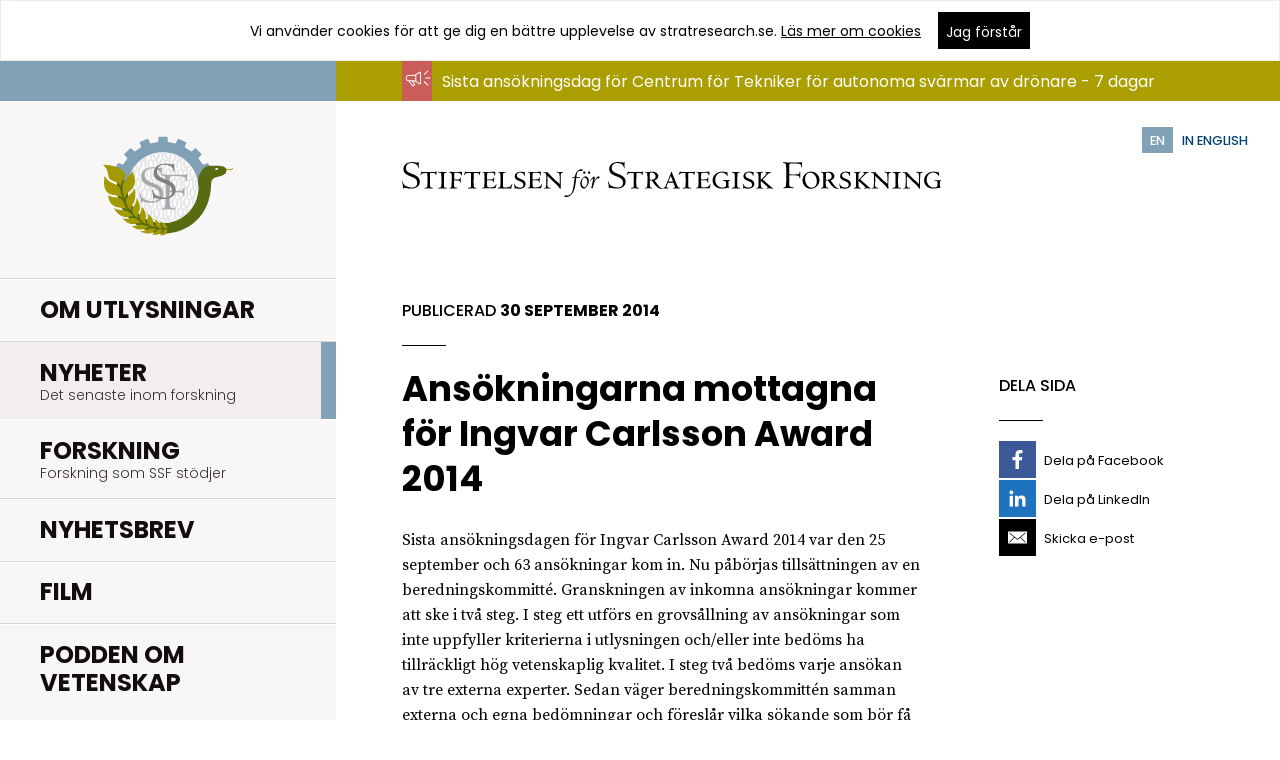

--- FILE ---
content_type: text/html; charset=UTF-8
request_url: https://strategiska.se/ansokningarna-mottagna-for-ingvar-carlsson-award-2014/
body_size: 12516
content:
<!doctype html>
<!--[if lt IE 8]>
<html class="no-js lt-ie10 lt-ie9 lt-ie8" lang="sv-SE"> <![endif]-->
<!--[if lt IE 9]>
<html class="no-js lt-ie10 lt-ie9" lang="sv-SE"> <![endif]-->
<!--[if IE 9]>
<html class="no-js lt-ie10" lang="sv-SE"> <![endif]-->
<!--[if gt IE 9]><!-->
<html class="no-js" lang="sv-SE">
	<!--<![endif]-->
	<head>
		<meta charset="utf-8">
		<title>
			Ansökningarna mottagna för Ingvar Carlsson Award 2014 - Stiftelsen för strategisk forskning		</title>
		<meta name="viewport" content="width=device-width, initial-scale=1">

		<link rel="profile" href="http://gmpg.org/xfn/11" />
		<link rel="pingback" href="https://strategiska.se/xmlrpc.php" />

		<link rel="stylesheet"
		      href="https://strategiska.se/app/themes/stratresearch/assets/css/style-force.min.css">

		<meta name='robots' content='index, follow, max-image-preview:large, max-snippet:-1, max-video-preview:-1' />

	<!-- This site is optimized with the Yoast SEO plugin v18.9 - https://yoast.com/wordpress/plugins/seo/ -->
	<link rel="canonical" href="https://strategiska.se/ansokningarna-mottagna-for-ingvar-carlsson-award-2014/" />
	<meta property="og:locale" content="sv_SE" />
	<meta property="og:type" content="article" />
	<meta property="og:title" content="Ansökningarna mottagna för Ingvar Carlsson Award 2014 - Stiftelsen för strategisk forskning" />
	<meta property="og:description" content="Sista ansökningsdagen för Ingvar Carlsson Award 2014 var den 25 september och 63 ansökningar kom in. Nu påbörjas tillsättningen av en beredningskommitté. SSF planerar att kunna ta styrelsebeslut angående bidrag under våren 2015." />
	<meta property="og:url" content="https://strategiska.se/ansokningarna-mottagna-for-ingvar-carlsson-award-2014/" />
	<meta property="og:site_name" content="Stiftelsen för strategisk forskning" />
	<meta property="article:publisher" content="https://www.facebook.com/profile.php?id=100064538625927" />
	<meta property="article:published_time" content="2014-09-30T13:52:00+00:00" />
	<meta property="article:modified_time" content="2015-11-06T09:17:37+00:00" />
	<meta name="twitter:card" content="summary" />
	<meta name="twitter:creator" content="@strategiskaSSF" />
	<meta name="twitter:site" content="@strategiskaSSF" />
	<meta name="twitter:label1" content="Skriven av" />
	<meta name="twitter:data1" content="Stefan Edberg" />
	<meta name="twitter:label2" content="Beräknad lästid" />
	<meta name="twitter:data2" content="1 minut" />
	<script type="application/ld+json" class="yoast-schema-graph">{"@context":"https://schema.org","@graph":[{"@type":"WebSite","@id":"https://strategiska.se/#website","url":"https://strategiska.se/","name":"Stiftelsen för strategisk forskning","description":"","potentialAction":[{"@type":"SearchAction","target":{"@type":"EntryPoint","urlTemplate":"https://strategiska.se/?s={search_term_string}"},"query-input":"required name=search_term_string"}],"inLanguage":"sv-SE"},{"@type":"WebPage","@id":"https://strategiska.se/ansokningarna-mottagna-for-ingvar-carlsson-award-2014/#webpage","url":"https://strategiska.se/ansokningarna-mottagna-for-ingvar-carlsson-award-2014/","name":"Ansökningarna mottagna för Ingvar Carlsson Award 2014 - Stiftelsen för strategisk forskning","isPartOf":{"@id":"https://strategiska.se/#website"},"datePublished":"2014-09-30T13:52:00+00:00","dateModified":"2015-11-06T09:17:37+00:00","author":{"@id":"https://strategiska.se/#/schema/person/c4ea5450dd16f07f17806f2cbf92fbf7"},"breadcrumb":{"@id":"https://strategiska.se/ansokningarna-mottagna-for-ingvar-carlsson-award-2014/#breadcrumb"},"inLanguage":"sv-SE","potentialAction":[{"@type":"ReadAction","target":["https://strategiska.se/ansokningarna-mottagna-for-ingvar-carlsson-award-2014/"]}]},{"@type":"BreadcrumbList","@id":"https://strategiska.se/ansokningarna-mottagna-for-ingvar-carlsson-award-2014/#breadcrumb","itemListElement":[{"@type":"ListItem","position":1,"name":"Hem","item":"https://strategiska.se/"},{"@type":"ListItem","position":2,"name":"Ansökningarna mottagna för Ingvar Carlsson Award 2014"}]},{"@type":"Person","@id":"https://strategiska.se/#/schema/person/c4ea5450dd16f07f17806f2cbf92fbf7","name":"Stefan Edberg","image":{"@type":"ImageObject","inLanguage":"sv-SE","@id":"https://strategiska.se/#/schema/person/image/","url":"https://secure.gravatar.com/avatar/d4e21c0190ddc7d7bdbef0df4f2b7d1f?s=96&d=mm&r=g","contentUrl":"https://secure.gravatar.com/avatar/d4e21c0190ddc7d7bdbef0df4f2b7d1f?s=96&d=mm&r=g","caption":"Stefan Edberg"},"url":"https://strategiska.se/author/osynlig/"}]}</script>
	<!-- / Yoast SEO plugin. -->


<link rel='dns-prefetch' href='//s.w.org' />
<link rel='stylesheet' id='wp-block-library-css'  href='https://strategiska.se/wp-includes/css/dist/block-library/style.min.css?ver=4a3c01d15f427e417d1b773ccee3b2a2' type='text/css' media='all' />
<style id='global-styles-inline-css' type='text/css'>
body{--wp--preset--color--black: #000000;--wp--preset--color--cyan-bluish-gray: #abb8c3;--wp--preset--color--white: #ffffff;--wp--preset--color--pale-pink: #f78da7;--wp--preset--color--vivid-red: #cf2e2e;--wp--preset--color--luminous-vivid-orange: #ff6900;--wp--preset--color--luminous-vivid-amber: #fcb900;--wp--preset--color--light-green-cyan: #7bdcb5;--wp--preset--color--vivid-green-cyan: #00d084;--wp--preset--color--pale-cyan-blue: #8ed1fc;--wp--preset--color--vivid-cyan-blue: #0693e3;--wp--preset--color--vivid-purple: #9b51e0;--wp--preset--gradient--vivid-cyan-blue-to-vivid-purple: linear-gradient(135deg,rgba(6,147,227,1) 0%,rgb(155,81,224) 100%);--wp--preset--gradient--light-green-cyan-to-vivid-green-cyan: linear-gradient(135deg,rgb(122,220,180) 0%,rgb(0,208,130) 100%);--wp--preset--gradient--luminous-vivid-amber-to-luminous-vivid-orange: linear-gradient(135deg,rgba(252,185,0,1) 0%,rgba(255,105,0,1) 100%);--wp--preset--gradient--luminous-vivid-orange-to-vivid-red: linear-gradient(135deg,rgba(255,105,0,1) 0%,rgb(207,46,46) 100%);--wp--preset--gradient--very-light-gray-to-cyan-bluish-gray: linear-gradient(135deg,rgb(238,238,238) 0%,rgb(169,184,195) 100%);--wp--preset--gradient--cool-to-warm-spectrum: linear-gradient(135deg,rgb(74,234,220) 0%,rgb(151,120,209) 20%,rgb(207,42,186) 40%,rgb(238,44,130) 60%,rgb(251,105,98) 80%,rgb(254,248,76) 100%);--wp--preset--gradient--blush-light-purple: linear-gradient(135deg,rgb(255,206,236) 0%,rgb(152,150,240) 100%);--wp--preset--gradient--blush-bordeaux: linear-gradient(135deg,rgb(254,205,165) 0%,rgb(254,45,45) 50%,rgb(107,0,62) 100%);--wp--preset--gradient--luminous-dusk: linear-gradient(135deg,rgb(255,203,112) 0%,rgb(199,81,192) 50%,rgb(65,88,208) 100%);--wp--preset--gradient--pale-ocean: linear-gradient(135deg,rgb(255,245,203) 0%,rgb(182,227,212) 50%,rgb(51,167,181) 100%);--wp--preset--gradient--electric-grass: linear-gradient(135deg,rgb(202,248,128) 0%,rgb(113,206,126) 100%);--wp--preset--gradient--midnight: linear-gradient(135deg,rgb(2,3,129) 0%,rgb(40,116,252) 100%);--wp--preset--duotone--dark-grayscale: url('#wp-duotone-dark-grayscale');--wp--preset--duotone--grayscale: url('#wp-duotone-grayscale');--wp--preset--duotone--purple-yellow: url('#wp-duotone-purple-yellow');--wp--preset--duotone--blue-red: url('#wp-duotone-blue-red');--wp--preset--duotone--midnight: url('#wp-duotone-midnight');--wp--preset--duotone--magenta-yellow: url('#wp-duotone-magenta-yellow');--wp--preset--duotone--purple-green: url('#wp-duotone-purple-green');--wp--preset--duotone--blue-orange: url('#wp-duotone-blue-orange');--wp--preset--font-size--small: 13px;--wp--preset--font-size--medium: 20px;--wp--preset--font-size--large: 36px;--wp--preset--font-size--x-large: 42px;}.has-black-color{color: var(--wp--preset--color--black) !important;}.has-cyan-bluish-gray-color{color: var(--wp--preset--color--cyan-bluish-gray) !important;}.has-white-color{color: var(--wp--preset--color--white) !important;}.has-pale-pink-color{color: var(--wp--preset--color--pale-pink) !important;}.has-vivid-red-color{color: var(--wp--preset--color--vivid-red) !important;}.has-luminous-vivid-orange-color{color: var(--wp--preset--color--luminous-vivid-orange) !important;}.has-luminous-vivid-amber-color{color: var(--wp--preset--color--luminous-vivid-amber) !important;}.has-light-green-cyan-color{color: var(--wp--preset--color--light-green-cyan) !important;}.has-vivid-green-cyan-color{color: var(--wp--preset--color--vivid-green-cyan) !important;}.has-pale-cyan-blue-color{color: var(--wp--preset--color--pale-cyan-blue) !important;}.has-vivid-cyan-blue-color{color: var(--wp--preset--color--vivid-cyan-blue) !important;}.has-vivid-purple-color{color: var(--wp--preset--color--vivid-purple) !important;}.has-black-background-color{background-color: var(--wp--preset--color--black) !important;}.has-cyan-bluish-gray-background-color{background-color: var(--wp--preset--color--cyan-bluish-gray) !important;}.has-white-background-color{background-color: var(--wp--preset--color--white) !important;}.has-pale-pink-background-color{background-color: var(--wp--preset--color--pale-pink) !important;}.has-vivid-red-background-color{background-color: var(--wp--preset--color--vivid-red) !important;}.has-luminous-vivid-orange-background-color{background-color: var(--wp--preset--color--luminous-vivid-orange) !important;}.has-luminous-vivid-amber-background-color{background-color: var(--wp--preset--color--luminous-vivid-amber) !important;}.has-light-green-cyan-background-color{background-color: var(--wp--preset--color--light-green-cyan) !important;}.has-vivid-green-cyan-background-color{background-color: var(--wp--preset--color--vivid-green-cyan) !important;}.has-pale-cyan-blue-background-color{background-color: var(--wp--preset--color--pale-cyan-blue) !important;}.has-vivid-cyan-blue-background-color{background-color: var(--wp--preset--color--vivid-cyan-blue) !important;}.has-vivid-purple-background-color{background-color: var(--wp--preset--color--vivid-purple) !important;}.has-black-border-color{border-color: var(--wp--preset--color--black) !important;}.has-cyan-bluish-gray-border-color{border-color: var(--wp--preset--color--cyan-bluish-gray) !important;}.has-white-border-color{border-color: var(--wp--preset--color--white) !important;}.has-pale-pink-border-color{border-color: var(--wp--preset--color--pale-pink) !important;}.has-vivid-red-border-color{border-color: var(--wp--preset--color--vivid-red) !important;}.has-luminous-vivid-orange-border-color{border-color: var(--wp--preset--color--luminous-vivid-orange) !important;}.has-luminous-vivid-amber-border-color{border-color: var(--wp--preset--color--luminous-vivid-amber) !important;}.has-light-green-cyan-border-color{border-color: var(--wp--preset--color--light-green-cyan) !important;}.has-vivid-green-cyan-border-color{border-color: var(--wp--preset--color--vivid-green-cyan) !important;}.has-pale-cyan-blue-border-color{border-color: var(--wp--preset--color--pale-cyan-blue) !important;}.has-vivid-cyan-blue-border-color{border-color: var(--wp--preset--color--vivid-cyan-blue) !important;}.has-vivid-purple-border-color{border-color: var(--wp--preset--color--vivid-purple) !important;}.has-vivid-cyan-blue-to-vivid-purple-gradient-background{background: var(--wp--preset--gradient--vivid-cyan-blue-to-vivid-purple) !important;}.has-light-green-cyan-to-vivid-green-cyan-gradient-background{background: var(--wp--preset--gradient--light-green-cyan-to-vivid-green-cyan) !important;}.has-luminous-vivid-amber-to-luminous-vivid-orange-gradient-background{background: var(--wp--preset--gradient--luminous-vivid-amber-to-luminous-vivid-orange) !important;}.has-luminous-vivid-orange-to-vivid-red-gradient-background{background: var(--wp--preset--gradient--luminous-vivid-orange-to-vivid-red) !important;}.has-very-light-gray-to-cyan-bluish-gray-gradient-background{background: var(--wp--preset--gradient--very-light-gray-to-cyan-bluish-gray) !important;}.has-cool-to-warm-spectrum-gradient-background{background: var(--wp--preset--gradient--cool-to-warm-spectrum) !important;}.has-blush-light-purple-gradient-background{background: var(--wp--preset--gradient--blush-light-purple) !important;}.has-blush-bordeaux-gradient-background{background: var(--wp--preset--gradient--blush-bordeaux) !important;}.has-luminous-dusk-gradient-background{background: var(--wp--preset--gradient--luminous-dusk) !important;}.has-pale-ocean-gradient-background{background: var(--wp--preset--gradient--pale-ocean) !important;}.has-electric-grass-gradient-background{background: var(--wp--preset--gradient--electric-grass) !important;}.has-midnight-gradient-background{background: var(--wp--preset--gradient--midnight) !important;}.has-small-font-size{font-size: var(--wp--preset--font-size--small) !important;}.has-medium-font-size{font-size: var(--wp--preset--font-size--medium) !important;}.has-large-font-size{font-size: var(--wp--preset--font-size--large) !important;}.has-x-large-font-size{font-size: var(--wp--preset--font-size--x-large) !important;}
</style>
<link rel="https://api.w.org/" href="https://strategiska.se/wp-json/" /><link rel="alternate" type="application/json" href="https://strategiska.se/wp-json/wp/v2/posts/3412" /><link rel="wlwmanifest" type="application/wlwmanifest+xml" href="https://strategiska.se/wp-includes/wlwmanifest.xml" /> 

<link rel="alternate" type="application/json+oembed" href="https://strategiska.se/wp-json/oembed/1.0/embed?url=https%3A%2F%2Fstrategiska.se%2Fansokningarna-mottagna-for-ingvar-carlsson-award-2014%2F" />
<link rel="alternate" type="text/xml+oembed" href="https://strategiska.se/wp-json/oembed/1.0/embed?url=https%3A%2F%2Fstrategiska.se%2Fansokningarna-mottagna-for-ingvar-carlsson-award-2014%2F&#038;format=xml" />
		<link rel="apple-touch-icon" sizes="57x57" href="https://strategiska.se/apple-touch-icon-57x57.png">
		<link rel="apple-touch-icon" sizes="60x60" href="https://strategiska.se/apple-touch-icon-60x60.png">
		<link rel="apple-touch-icon" sizes="72x72" href="https://strategiska.se/apple-touch-icon-72x72.png">
		<link rel="apple-touch-icon" sizes="76x76" href="https://strategiska.se/apple-touch-icon-76x76.png">
		<link rel="apple-touch-icon" sizes="114x114"
		      href="https://strategiska.se/apple-touch-icon-114x114.png">
		<link rel="apple-touch-icon" sizes="120x120"
		      href="https://strategiska.se/apple-touch-icon-120x120.png">
		<link rel="apple-touch-icon" sizes="144x144"
		      href="https://strategiska.se/apple-touch-icon-144x144.png">
		<link rel="apple-touch-icon" sizes="152x152"
		      href="https://strategiska.se/apple-touch-icon-152x152.png">
		<link rel="apple-touch-icon" sizes="180x180"
		      href="https://strategiska.se/apple-touch-icon-180x180.png">
		<link rel="icon" type="image/png" href="https://strategiska.se/favicon-32x32.png" sizes="32x32">
		<link rel="icon" type="image/png" href="https://strategiska.se/android-chrome-192x192.png"
		      sizes="192x192">
		<link rel="icon" type="image/png" href="https://strategiska.se/favicon-96x96.png" sizes="96x96">
		<link rel="icon" type="image/png" href="https://strategiska.se/favicon-16x16.png" sizes="16x16">
		<meta name="msapplication-TileColor" content="#f8f6f6">
		<meta name="msapplication-TileImage" content="/mstile-144x144.png">
		<meta name="theme-color" content="#ffffff">
			</head>
	
	<body class="post-template-default single single-post postid-3412 single-format-standard countdown-adjustment">
		<a href="#skip-to-content" class="screen-reader-text">Hoppa till innehåll</a>

		<!--[if lte IE 9]>
		<div class="outdated-browser">
			<p>
				<img src="https://strategiska.se/app/themes/stratresearch/assets/images/sad.png" alt="Inget browserstöd">
				Din webbläsare är
				<em>väldigt</em> gammal. Den är så pass gammal att den här webbplatsen inte kommer att fungera
				riktigt som den ska. På
				<a href="http://browsehappy.com/">browsehappy.com</a> kan du få hjälp med att uppgradera
				din webbläsare och förbättra upplevelsen.
			</p>
		</div>
		<![endif]-->

		<svg xmlns="http://www.w3.org/2000/svg" xmlns:xlink="http://www.w3.org/1999/xlink" style="display: none;"><defs><path id="a" d="M22.4 17.043c0 3.53-2.865 6.391-6.4 6.391s-6.4-2.861-6.4-6.391 2.865-6.391 6.4-6.391 6.4 2.861 6.4 6.391zm9.6-1.065C32 30.465 16 49 16 49S0 30.785 0 15.978C0 7.137 7.147 0 16 0s16 7.137 16 15.978z"/></defs><symbol id="icon-arrow-left" viewBox="0 0 96 96"><style>.st0{fill:#010101}</style><path class="st0" d="M62 1.5L25.6 45.3c-.7.8-1 1.8-1 2.7 0 1 .3 1.9 1 2.7L62 94.5c1.5 1.8 4.2 2.1 6 .5 1.8-1.5 2.1-4.2.5-6L34.4 48 68.6 7c1.5-1.8 1.3-4.5-.5-6s-4.5-1.3-6.1.5z"/></symbol><symbol id="icon-arrow-right" viewBox="0 0 96 96"><path d="M26.1 1c-1.8 1.5-2.1 4.2-.5 6l34.2 41-34.2 41c-1.5 1.8-1.3 4.5.5 6s4.5 1.3 6-.5l36.5-43.7c.7-.8 1-1.8 1-2.7 0-1-.3-1.9-1-2.7L32.2 1.5C30.6-.3 28-.5 26.1 1z"/></symbol><symbol id="icon-arrow-sort" viewBox="0 0 96 96"><path d="M48 85.4L0 10.6h96z"/></symbol><symbol id="icon-clock" viewBox="0 0 96 96"><path d="M48 96C21.5 96 0 74.5 0 48S21.5 0 48 0s48 21.5 48 48-21.5 48-48 48zm0-86.4C26.8 9.6 9.6 26.8 9.6 48S26.8 86.4 48 86.4 86.4 69.2 86.4 48 69.2 9.6 48 9.6z"/><path d="M59 65.8L43.2 50V24h9.6v22l13 13z"/></symbol><symbol id="icon-close" viewBox="0 0 96 96"><path d="M96 91.8L52.2 48 95.9 4.2 91.8 0 48 43.8 4.2 0 .1 4.2 43.8 48 0 91.8 4.2 96 48 52.1 91.8 96z"/></symbol><symbol id="icon-facebook" viewBox="0 0 96 96"><path d="M23.062 35.148h14.77V21.46s-.623-8.946 6.169-15.735C50.788-1.064 59.927-.418 72.938.712v15.279h-9.62s-4.04-.084-5.94 2.098c-1.896 2.185-1.693 5.297-1.693 6.065v10.994H72.37l-2.139 17.018H55.598V96H37.893V52.082H23.062V35.148z"/></symbol><symbol id="icon-file-pdf" viewBox="0 0 96 96"><style>.st0{fill:#020202}</style><path class="st0" d="M85.289 24.325L62.065 1.802C60.863.701 59.162 0 57.46 0H15.216a6.494 6.494 0 0 0-6.507 6.507v82.986A6.494 6.494 0 0 0 15.216 96h65.568a6.494 6.494 0 0 0 6.507-6.507V29.03c0-1.802-.701-3.503-2.002-4.705zM62.365 8.209l16.317 15.816H62.365V8.209zm20.521 81.384a2.222 2.222 0 0 1-2.202 2.202H15.216a2.222 2.222 0 0 1-2.202-2.202V6.507a2.222 2.222 0 0 1 2.202-2.202H57.46c.2 0 .3.1.501.1v19.62c0 2.402 2.002 4.405 4.405 4.405h20.421c.1.2.1.4.1.601v60.562zM32.234 45.547h-7.408v15.616h3.604v-4.405h3.904c4.004 0 6.006-2.503 6.006-5.606-.1-3.002-2.102-5.605-6.106-5.605zm0 8.009H28.43v-4.705h3.904c1.702 0 2.503 1.101 2.503 2.403-.101 1.201-.902 2.302-2.603 2.302zm15.816-8.009h-6.407v15.616h6.407c5.506 0 7.808-3.804 7.808-7.908 0-4.104-2.402-7.708-7.808-7.708zm0 12.413h-3.003v-9.31h3.003c3.303 0 4.305 2.302 4.305 4.505 0 2.303-.901 4.805-4.305 4.805zm11.512 3.204h3.504v-5.606h7.408v-3.103h-7.408v-3.704h7.908v-3.203H59.562v15.616z"/></symbol><symbol id="icon-file" viewBox="40 -40 96 96"><style>.st0{fill:#010101}</style><path class="st0" d="M125.8-15.7l-23.2-22.5c-1.2-1.1-2.9-1.8-4.6-1.8H55.8c-3.6 0-6.5 2.9-6.5 6.5v82.9c0 3.6 2.9 6.5 6.5 6.5h65.5c3.6 0 6.5-2.9 6.5-6.5V-11c0-1.8-.7-3.5-2-4.7zm-22.9-16.1L119.2-16h-16.3v-15.8zm20.5 81.3c0 1.2-1 2.2-2.2 2.2H55.8c-1.2 0-2.2-1-2.2-2.2v-83c0-1.2 1-2.2 2.2-2.2H98c.2 0 .3.1.5.1V-16c0 2.4 2 4.4 4.4 4.4h20.4c.1.2.1.4.1.6v60.5z"/></symbol><symbol id="icon-location" viewBox="0 0 96 96"><path d="M48 0C29.3 0 14.4 14.9 14.4 33.6 14.4 62.4 48 96 48 96s33.6-34.1 33.6-62.4C81.6 14.9 66.7 0 48 0zm0 45.6c-6.7 0-12-5.3-12-12s5.3-12 12-12 12 5.3 12 12-5.3 12-12 12z"/></symbol><symbol id="icon-mail" viewBox="0 0 96 96"><path d="M87.6 73.831L62.293 48.523 48.249 60.305 33.01 48.031 8.151 72.885l-2.563-2.563 24.58-24.573L5.73 26.074l2.278-2.817 40.195 32.36 38.552-32.339 2.334 2.771-24.015 20.136 25.084 25.082-2.558 2.564zM0 17.659v60.682h96V17.659H0z"/></symbol><symbol id="icon-megaphone" viewBox="0 0 96 96"><path d="M56.731 22.04c-1.778-.666-3.784-.335-5.225 1.112l-.337.446c-.337.337-.776.776-1.449 1.332a49.853 49.853 0 0 1-5.672 4.005c-3.784 2.334-9.675 5.115-16.685 5.672H11.899C5.342 34.503.11 39.838 0 46.402c0 6.564 5.342 11.899 11.899 11.899l13.905 19.466c.446.667 1.224 1.112 2.005 1.224h.446c.666 0 1.332-.221 1.888-.667l6.339-4.894c1.332-1.003 1.557-2.892.556-4.23l-7.677-10.787c6.118.891 11.233 3.337 14.57 5.451a49.487 49.487 0 0 1 5.672 4.005c.667.556 1.112 1.001 1.449 1.222l.446.335c.891.893 2.114 1.449 3.337 1.449.666 0 1.222-.11 1.778-.337 1.778-.776 2.891-2.444 2.891-4.338V26.49c.117-1.889-.995-3.667-2.773-4.45zm-23.25 48.834l-5.006 3.893-11.79-16.466h7.787l9.009 12.573zm4.23-14.345c-3.008-1.008-6.564-1.894-10.348-2.231H11.899c-4.338 0-8.006-3.557-8.006-8.006 0-4.34 3.557-8.008 8.006-8.008h15.354c3.784-.22 7.34-1.112 10.458-2.225v20.47zm18.017 9.786c0 .335-.22.666-.556.776-.335.11-.666 0-.891-.11 0-.11-.111-.11-.111-.11-.11-.11-.219-.221-.445-.446-.337-.337-.893-.776-1.669-1.449-1.333-1.112-3.448-2.67-6.118-4.338-1.224-.777-2.671-1.559-4.34-2.336V34.503c1.669-.777 3.116-1.559 4.34-2.336 2.67-1.669 4.785-3.226 6.118-4.338.666-.556 1.222-1.112 1.669-1.449l.556-.556c.219-.219.556-.337.891-.219a.83.83 0 0 1 .556.776v39.934zm38.267-21.918H77.309a2 2 0 0 0-2.005 2.005 2 2 0 0 0 2.005 2.005h16.685a2 2 0 0 0 2.005-2.005c.001-1.222-.892-2.005-2.004-2.005zM72.413 34.166c.446 0 1.003-.22 1.333-.556l13.237-13.239a1.95 1.95 0 0 0 0-2.781 1.952 1.952 0 0 0-2.781 0l-13.12 13.239a1.95 1.95 0 0 0 0 2.781c.329.337.885.556 1.331.556zm1.34 24.919a1.95 1.95 0 0 0-2.781 0 1.95 1.95 0 0 0 0 2.781l13.237 13.239c.337.335.893.556 1.333.556.446 0 1.003-.221 1.332-.556a1.95 1.95 0 0 0 0-2.781L73.753 59.085z"/></symbol><symbol id="icon-menu" viewBox="0 0 96 96"><path d="M0 18.4v5.9h96v-5.9H0zm0 32.5h96V45H0v5.9zm0 26.7h96v-5.9H0v5.9z"/></symbol><symbol id="icon-pin" viewBox="0 0 32 49"><use xlink:href="#a" overflow="visible" fill-rule="evenodd" clip-rule="evenodd"/></symbol><symbol id="icon-search" viewBox="0 0 96 96"><style>.st0{fill:#595959}</style><path class="st0" d="M94.8 88.8L71.1 65.1c12.7-15.7 11.7-38.8-2.8-53.4C60.7 4.2 50.7 0 40 0S19.3 4.2 11.7 11.7c-15.6 15.6-15.6 41 0 56.5 7.5 7.6 17.6 11.7 28.3 11.7 9.2 0 18-3.1 25.1-8.9l23.7 23.7c.8.8 1.9 1.2 3 1.2s2.2-.4 3-1.2c1.6-1.6 1.6-4.3 0-5.9zM17.7 62.3C5.4 50 5.4 30 17.7 17.7c6-6 13.9-9.2 22.3-9.2s16.3 3.3 22.3 9.2C74.5 30 74.5 50 62.3 62.3c-6 6-13.9 9.2-22.3 9.2s-16.4-3.3-22.3-9.2z"/></symbol><symbol id="icon-twitter" viewBox="0 0 36 29"><path d="M 4.0175781 4 L 13.091797 17.609375 L 4.3359375 28 L 6.9511719 28 L 14.246094 19.34375 L 20.017578 28 L 20.552734 28 L 28.015625 28 L 18.712891 14.042969 L 27.175781 4 L 24.560547 4 L 17.558594 12.310547 L 12.017578 4 L 4.0175781 4 z M 7.7558594 6 L 10.947266 6 L 24.279297 26 L 21.087891 26 L 7.7558594 6 z"/></symbol></svg>
		
			<div class="cookie-warning accepted js-cookie-warning">
		<div class="wrap icon">
			<div class="wrap--inner wrap--mob">
        <span class="cookie-text">
          Vi använder cookies för att ge dig en bättre upplevelse av stratresearch.se. <a
		        href="https://strategiska.se/om-webbplatsen/">Läs mer om cookies</a>
        </span>
				<button class="btn js-accept-cookies">
					<span>Jag förstår</span>
				</button>
			</div>
		</div>
	</div>
	
		<div class="page-outer">
			<header role="banner">
				<div class="inner-wrap">
					<a href="#" class="js-open-menu js-toggle-menu" aria-expanded="false">
						<span class="icon"><i>  <svg viewBox="0 0 96 96">
    <use xlink:href="#icon-menu"></use>
  </svg>
  </i></span>
						<span class="screen-reader-text">Öppna meny</span>
					</a>

					<a href="https://strategiska.se" class="logotype">
						<img
							src="https://strategiska.se/app/themes/stratresearch/assets/images/logotype-text-sv_SE.svg"
							width="200" height="20"
							alt="Stiftelsen för Strategisk Forskning - gå till startsida">
					</a>
				</div>
				<a href="https://strategiska.se/en/"
				   class="language-select countdown-adjustment">
					<span class="language-select--lang">EN</span>
					<span class="language-select--text">In english</span>
				</a>
			</header>

			<main role="main" class="countdown-adjustment">

				<nav class="main-nav" role="navigation" aria-label="Primär">
  <a href="https://strategiska.se" class="js-close-menu js-toggle-menu icon icon-only"><i>  <svg viewBox="0 0 96 96">
    <use xlink:href="#icon-close"></use>
  </svg>
  </i><span class="screen-reader-text">Stäng navigering</span></a>

  <a href="https://strategiska.se" class="logotype"><img src="https://strategiska.se/app/themes/stratresearch/assets/images/logotype.svg" width="130" height="130" alt="Stiftelsen för Strategisk Forskning - gå till startsida"></a>
  <a href="https://strategiska.se" class="logotype-mobile"><img src="https://strategiska.se/app/themes/stratresearch/assets/images/logotype-mobile-sv_SE.svg" width="256" height="63" alt="Stiftelsen för Strategisk Forskning - gå till startsida"></a>
  
  <ul id="menu-huvudmeny" class="main-menu"><li class="tekla tekla-planned-parent menu-item menu-item-type-post_type menu-item-object-page menu-item-has-children"><a href="https://strategiska.se/utlysningar/" aria-expanded="false"><span class="link-wrap">Om Utlysningar</span></a>
<ul class="sub-menu level-1">
	<li class="menu-item menu-item-type-custom menu-item-object-custom"><a href="https://strategiska.se/apply"><span class="link-wrap">Ansökningsportalen</span></a></li>
	<li class="tekla tekla-planned menu-item menu-item-type-custom menu-item-object-custom"><a href="https://strategiska.se/utlysningar/utlysningar-under-beredning/"><span class="link-wrap">Utlysningar under beredning</span></a></li>
	<li class="menu-item menu-item-type-post_type menu-item-object-page"><a href="https://strategiska.se/utlysningar/vilkor-regler-och-policy/"><span class="link-wrap">Villkor, regler &amp; policy</span></a></li>
	<li class="menu-item menu-item-type-post_type menu-item-object-page"><a href="https://strategiska.se/utlysningar/javsregler/"><span class="link-wrap">Jävsregler</span></a></li>
	<li class="menu-item menu-item-type-post_type menu-item-object-page"><a href="https://strategiska.se/utlysningar/bidragsformer/"><span class="link-wrap">Bidragsformer</span></a></li>
	<li class="menu-item menu-item-type-post_type menu-item-object-page"><a href="https://strategiska.se/utlysningar/process-fran-ansokan-till-bidrag/"><span class="link-wrap">Process från utlysning till projekt</span></a></li>
</ul>
</li>
<li class="menu-item menu-item-type-post_type menu-item-object-page current-menu-ancestor current-menu-item"><a href="https://strategiska.se/nyheter/"><span class="link-wrap">Nyheter<span class="screen-reader-text">.</span><span class="description"><span>Det senaste inom forskning</span></span></span></a></li>
<li class="tekla tekla-parent menu-item menu-item-type-post_type menu-item-object-page menu-item-has-children"><a href="https://strategiska.se/forskning/" aria-expanded="false"><span class="link-wrap">Forskning<span class="screen-reader-text">.</span><span class="description"><span>Forskning som SSF stödjer</span></span></span></a>
<ul class="sub-menu level-1">
	<li class="tekla tekla-pagaende-forskning menu-item menu-item-type-custom menu-item-object-custom"><a href="https://strategiska.se/forskning/pagaende-forskning/"><span class="link-wrap">Pågående forskning</span></a></li>
	<li class="tekla tekla-genomford-forskning menu-item menu-item-type-custom menu-item-object-custom"><a href="https://strategiska.se/forskning/genomford-forskning/"><span class="link-wrap">Genomförd forskning</span></a></li>
</ul>
</li>
<li class="menu-item menu-item-type-post_type menu-item-object-page menu-item-has-children"><a href="https://strategiska.se/press/nyhetsbrev/" aria-expanded="false"><span class="link-wrap">Nyhetsbrev</span></a>
<ul class="sub-menu level-1">
	<li class="menu-item menu-item-type-post_type menu-item-object-page"><a href="https://strategiska.se/ledare/"><span class="link-wrap">Ledare</span></a></li>
</ul>
</li>
<li class="menu-item menu-item-type-post_type menu-item-object-page"><a href="https://strategiska.se/film/"><span class="link-wrap">Film</span></a></li>
<li class="menu-item menu-item-type-post_type menu-item-object-page"><a href="https://strategiska.se/podden-om-vetenskap/"><span class="link-wrap">Podden Om Vetenskap</span></a></li>
</ul>
  <ul id="menu-sekundar-meny" class="secondary-menu"><li class="menu-item menu-item-type-custom menu-item-object-custom"><a target="_blank" href="https://strategiska.se/apply">Ansökningsportalen</a></li>
<li class="menu-item menu-item-type-post_type menu-item-object-page menu-item-has-children"><a href="https://strategiska.se/om-ssf/" aria-expanded="false">Om SSF</a>
<ul class="sub-menu level-1">
	<li class="menu-item menu-item-type-post_type menu-item-object-page"><a href="https://strategiska.se/om-ssf/ssfs-bakgrund/">Bakgrund</a></li>
	<li class="menu-item menu-item-type-post_type menu-item-object-page"><a href="https://strategiska.se/om-ssf/kapitalforvaltning/">Kapitalförvaltning</a></li>
	<li class="menu-item menu-item-type-post_type menu-item-object-page"><a href="https://strategiska.se/om-ssf/2112-2/">Kommunikation</a></li>
	<li class="menu-item menu-item-type-post_type menu-item-object-page"><a href="https://strategiska.se/om-ssf/offentlighet-och-sekretess/">Offentlighet och sekretess</a></li>
	<li class="menu-item menu-item-type-post_type menu-item-object-page"><a href="https://strategiska.se/om-webbplatsen/">Om GDPR och kakor</a></li>
	<li class="menu-item menu-item-type-post_type menu-item-object-page"><a href="https://strategiska.se/om-ssf/remissvar/">Remissvar</a></li>
	<li class="menu-item menu-item-type-post_type menu-item-object-page menu-item-has-children"><a href="https://strategiska.se/om-ssf/styrelsen/" aria-expanded="false">SSF:s styrelse</a>
	<ul class="sub-menu level-2">
		<li class="menu-item menu-item-type-post_type menu-item-object-page"><a href="https://strategiska.se/om-ssf/styrelsen/styrelseprotokoll/">Styrelseprotokoll</a></li>
		<li class="menu-item menu-item-type-post_type menu-item-object-page"><a href="https://strategiska.se/om-ssf/styrelsen/tidigare-styrelser/">Tidigare ledamöter av styrelsen</a></li>
	</ul>
</li>
	<li class="menu-item menu-item-type-post_type menu-item-object-page"><a href="https://strategiska.se/om-ssf/2118-2/">Stadgar</a></li>
	<li class="menu-item menu-item-type-post_type menu-item-object-page"><a href="https://strategiska.se/om-ssf/strategi-2021-2026/">Strategi 2021-2026</a></li>
	<li class="menu-item menu-item-type-post_type menu-item-object-page"><a href="https://strategiska.se/om-ssf/strategi-2017-2021/">Strategi 2017-2021</a></li>
	<li class="menu-item menu-item-type-post_type menu-item-object-page"><a href="https://strategiska.se/om-ssf/strategi-2012-2017/">Strategi 2012-2017</a></li>
	<li class="menu-item menu-item-type-post_type menu-item-object-page"><a href="https://strategiska.se/om-ssf/strategi-2007-2012/">Strategi 2007- 2012</a></li>
</ul>
</li>
<li class="menu-item menu-item-type-post_type menu-item-object-page"><a href="https://strategiska.se/om-ssf/rapporter/">Rapporter</a></li>
<li class="menu-item menu-item-type-post_type menu-item-object-page menu-item-has-children"><a href="https://strategiska.se/kontakt/" aria-expanded="false">Kansli</a>
<ul class="sub-menu level-1">
	<li class="menu-item menu-item-type-post_type menu-item-object-page"><a href="https://strategiska.se/kontakt/hitta-hit/">Hitta hit</a></li>
</ul>
</li>
<li class="menu-item menu-item-type-post_type menu-item-object-page menu-item-has-children"><a href="https://strategiska.se/press/" aria-expanded="false">Press</a>
<ul class="sub-menu level-1">
	<li class="menu-item menu-item-type-post_type menu-item-object-page"><a href="https://strategiska.se/press/pressmeddelanden/">Pressmeddelanden</a></li>
	<li class="menu-item menu-item-type-post_type menu-item-object-page"><a href="https://strategiska.se/press/pressmaterial/">Pressmaterial</a></li>
	<li class="menu-item menu-item-type-post_type menu-item-object-page"><a href="https://strategiska.se/press/logotyp/">Logotyper</a></li>
	<li class="menu-item menu-item-type-post_type menu-item-object-page"><a href="https://strategiska.se/press/ssf-i-medierna/">SSF i medierna</a></li>
</ul>
</li>
</ul>
  <form role="search" method="get" class="search-form" action="https://strategiska.se/">
  <div class="inner-wrap">
    <label>
      <span class="screen-reader-text">Sök efter:</span>
      <input type="search" class="search-field" value="" name="s" title="Sök efter:" />
    </label>
    
    <input type="submit" class="search-submit" value="Sök" />
  </div>
</form>  
  	<div class="contact">
		<p><strong>Stiftelsen för Strategisk Forskning</strong></p>

		<ul>
			<li>Box 70483, 107 26 Stockholm</li>
			<li>Kungsbron 1 G7, Stockholm</li>
			<li>+46 (0)8 - 505 816 00</li>
			<li>
				<a href="mailto:info@strategiska.se">info@strategiska.se</a>
			</li>
		</ul>
	</div>
	
  	<ul class="social-nav">
					<li style="background-color: #3b589c;">
				<a href="https://www.facebook.com/Stiftelsen-f%C3%B6r-Strategisk-Forskning-104077276340056" target="_blank">
					<img src="https://strategiska.se/app/uploads/facebook-circle.svg" width="46" height="46" alt="Facebook"
					     title="Facebook">
				</a>
			</li>
					<li style="background-color: #f20000;">
				<a href="https://www.youtube.com/user/ssfstiftelsen/videos" target="_blank">
					<img src="https://strategiska.se/app/uploads/youtube-circle.svg" width="46" height="46" alt="YouTube"
					     title="YouTube">
				</a>
			</li>
					<li style="background-color: #1e73be;">
				<a href="https://www.linkedin.com/company/stiftelsen-f%C3%B6r-strategisk-forskning-ssf" target="_blank">
					<img src="https://strategiska.se/app/uploads/icon-linkedin-1.svg" width="46" height="46" alt="LinkedIn"
					     title="LinkedIn">
				</a>
			</li>
					<li style="background-color: #32a0d1;">
				<a href="https://bsky.app/profile/strategiska.bsky.social" target="_blank">
					<img src="https://strategiska.se/app/uploads/bsky-circle.svg" width="46" height="46" alt="Bluesky"
					     title="Bluesky">
				</a>
			</li>
					<li style="background-color: #962fbf;">
				<a href="https://www.instagram.com/strategiskforskning/" target="_blank">
					<img src="https://strategiska.se/app/uploads/instagram-circle.svg" width="46" height="46" alt="Instagram"
					     title="Instagram">
				</a>
			</li>
			</ul>
	</nav>
				<div class="main-content" aria-label="Huvudsakligt innehåll" id="skip-to-content">
											<div class="upper_panel">
							<div class="upper_panel--inner">
								<div class="split-list--box icon">
									<i>  <svg viewBox="0 0 96 96">
    <use xlink:href="#icon-megaphone"></use>
  </svg>
  </i>
								</div>
								<ul id="upper_panel--inner--countdown">
									<li><a href='https://strategiska.se/kalendarium/sista-ansokningsdag-for-centrum-for-tekniker-for-autonoma-svarmar-av-dronare/' class='countdown_content'>Sista ansökningsdag för Centrum för Tekniker för autonoma svärmar av drönare  -  7 dagar </a></li><li><a href='https://strategiska.se/kalendarium/sista-ansokningsdag-for-bidrag-for-svensk-taiwanesisk-forskning/' class='countdown_content'>Sista ansökningsdag för bidrag för svensk-taiwanesisk forskning  -  21 dagar </a></li><li><a href='https://strategiska.se/kalendarium/senaste-ansokningsdag-for-ssf-sabbatical/' class='countdown_content'>Sista ansökningsdag för SSF Sabbatical!  -  1 månad 13 dagar </a></li><li><a href='https://strategiska.se/kalendarium/sista-ansokningsdag-for-bidrag-till-eu-ansokan-for-2026-och-2027/' class='countdown_content'>Sista ansökningsdag för bidrag till EU-ansökan för 2026 och 2027!  -  1 månad 10 dagar </a></li>								</ul>
							</div>
						</div>
										<div class="wrap">
						<a class="text-logo" href="https://strategiska.se">
							<img
								src="https://strategiska.se/app/themes/stratresearch/assets/images/logotype-text-sv_SE.svg"
								width="10" height="10" alt="Stiftelsen för Strategisk Forskning">
						</a>
					</div>
	
	<div class="wrap">
		<article class="p-top">
							<div class="wrap--mobile">
					<div class="meta">
					<span>
						Publicerad						<time datetime="2014-09-30"
						      title="30 september 2014">30 september 2014</time>
					</span>
					</div>
				</div>
			
			<div class="wrap--horizontal">
				<div class="article--inner">
					
					
					<div class="wrap--mobile">
						<h1>Ansökningarna mottagna för Ingvar Carlsson Award 2014</h1>
						<div class="article--content">
							
<p>Sista ansökningsdagen för Ingvar Carlsson Award 2014 var den 25 september och 63 ansökningar kom in. Nu påbörjas tillsättningen av en beredningskommitté. Granskningen av inkomna ansökningar kommer att ske i två steg. I steg ett utförs en grovsållning av ansökningar som inte uppfyller kriterierna i utlysningen och/eller inte bedöms ha tillräckligt hög vetenskaplig kvalitet. I steg två bedöms varje ansökan av tre externa experter. Sedan väger beredningskommittén samman externa och egna bedömningar och föreslår vilka sökande som bör få bidrag. SSF planerar att kunna ta styrelsebeslut angående bidrag under våren 2015.</p>
<p>Lite statistik:</p>
<p>Fördelningen av ansökningar på &#8221;område&#8221; (“primary area”) ser ut enligt följande: </p>
<ul>
<li>Datavetenskap och tillämpad matematik: 5</li>
<li>Information-, kommunikations- och systemteknik: 5</li>
<li>Bioteknik: 3</li>
<li>Livsvetenskaperna: 40</li>
<li>Materialvetenskap: 10</li>
</ul>
<p></p>

													</div>
													<div class="article--author">
								
						<h4 class="rem lined">
				<span>Artikelförfattare</span>
			</h4>
		
		
			<address class="author">
				<strong></strong><br>
				<a href="mailto:"></a>
			</address>

			
								</div>
											</div>

					
									</div>

				<aside class="article--sidebar wrap--mobile">
	<section class="hide-mob">
		<h4 class="lined">
			<span>Dela sida</span>
		</h4>
		<ul class="sharer-nav">
			<li class="icon facebook">
				<a href="https://www.facebook.com/sharer/sharer.php?u=https://strategiska.se/ansokningarna-mottagna-for-ingvar-carlsson-award-2014/" target="_blank"
				   title="Dela på Facebook">
					<i aria-hidden="true">  <svg viewBox="0 0 96 96">
    <use xlink:href="#icon-facebook"></use>
  </svg>
  </i>
					<span>Dela på Facebook</span>
				</a>
			</li>
			<li class="icon linkedin">
				<a href="https://linkedin.com/shareArticle?url=https://strategiska.se/ansokningarna-mottagna-for-ingvar-carlsson-award-2014/" target="_blank"
				   title="Dela på LinkedIn">
					<img src="https://strategiska.se/app/uploads/icon-linkedin-1.svg" style="background-color: #1e73be; width: 37px; height: 37px; margin-right: 0.25em">
					<span>Dela på LinkedIn</span>
				</a>
			</li>
			<!-- <li class="icon twitter">
				<a href="https://x.com/intent/tweet?text=https://strategiska.se/ansokningarna-mottagna-for-ingvar-carlsson-award-2014/"
				   title="Dela på Twitter" target="_blank">
					<i aria-hidden="true">  <svg viewBox="0 0 96 96">
    <use xlink:href="#icon-twitter"></use>
  </svg>
  </i>
					<span>Dela på Twitter</span>
				</a>
			</li> -->
			<li class="icon mail">
				<a href="mailto:?subject=Ansökningarna mottagna för Ingvar Carlsson Award 2014&amp;body=https%3A%2F%2Fstrategiska.se%2Fansokningarna-mottagna-for-ingvar-carlsson-award-2014%2F" title="Dela på Mail">
					<i aria-hidden="true">  <svg viewBox="0 0 96 96">
    <use xlink:href="#icon-mail"></use>
  </svg>
  </i>
					<span>Skicka e-post</span>
				</a>
			</li>
		</ul>
	</section>
	
</aside>
			</div>
		</article>
	</div>


				</div><!-- //.main-content -->
			</main>

			<footer role="contentinfo" class="footer">
				<div class="footer--borders"></div>
								<div class="footer--breadcrumbs wrap--mobile">
					<span><span><a href="https://strategiska.se/">Hem</a> &gt; <span class="breadcrumb_last" aria-current="page">Ansökningarna mottagna för Ingvar Carlsson Award 2014</span></span></span>				</div>
				
				<ul id="menu-huvudmeny-1" class="main-menu"><li class="tekla tekla-planned-parent menu-item menu-item-type-post_type menu-item-object-page menu-item-has-children"><a href="https://strategiska.se/utlysningar/" aria-expanded="false"><span class="link-wrap">Om Utlysningar</span></a>
<ul class="sub-menu level-1">
	<li class="menu-item menu-item-type-custom menu-item-object-custom"><a href="https://strategiska.se/apply"><span class="link-wrap">Ansökningsportalen</span></a></li>
	<li class="tekla tekla-planned menu-item menu-item-type-custom menu-item-object-custom"><a href="https://strategiska.se/utlysningar/utlysningar-under-beredning/"><span class="link-wrap">Utlysningar under beredning</span></a></li>
	<li class="menu-item menu-item-type-post_type menu-item-object-page"><a href="https://strategiska.se/utlysningar/vilkor-regler-och-policy/"><span class="link-wrap">Villkor, regler &amp; policy</span></a></li>
	<li class="menu-item menu-item-type-post_type menu-item-object-page"><a href="https://strategiska.se/utlysningar/javsregler/"><span class="link-wrap">Jävsregler</span></a></li>
	<li class="menu-item menu-item-type-post_type menu-item-object-page"><a href="https://strategiska.se/utlysningar/bidragsformer/"><span class="link-wrap">Bidragsformer</span></a></li>
	<li class="menu-item menu-item-type-post_type menu-item-object-page"><a href="https://strategiska.se/utlysningar/process-fran-ansokan-till-bidrag/"><span class="link-wrap">Process från utlysning till projekt</span></a></li>
</ul>
</li>
<li class="menu-item menu-item-type-post_type menu-item-object-page current-menu-ancestor current-menu-item"><a href="https://strategiska.se/nyheter/"><span class="link-wrap">Nyheter<span class="screen-reader-text">.</span><span class="description"><span>Det senaste inom forskning</span></span></span></a></li>
<li class="tekla tekla-parent menu-item menu-item-type-post_type menu-item-object-page menu-item-has-children"><a href="https://strategiska.se/forskning/" aria-expanded="false"><span class="link-wrap">Forskning<span class="screen-reader-text">.</span><span class="description"><span>Forskning som SSF stödjer</span></span></span></a>
<ul class="sub-menu level-1">
	<li class="tekla tekla-pagaende-forskning menu-item menu-item-type-custom menu-item-object-custom"><a href="https://strategiska.se/forskning/pagaende-forskning/"><span class="link-wrap">Pågående forskning</span></a></li>
	<li class="tekla tekla-genomford-forskning menu-item menu-item-type-custom menu-item-object-custom"><a href="https://strategiska.se/forskning/genomford-forskning/"><span class="link-wrap">Genomförd forskning</span></a></li>
</ul>
</li>
<li class="menu-item menu-item-type-post_type menu-item-object-page menu-item-has-children"><a href="https://strategiska.se/press/nyhetsbrev/" aria-expanded="false"><span class="link-wrap">Nyhetsbrev</span></a>
<ul class="sub-menu level-1">
	<li class="menu-item menu-item-type-post_type menu-item-object-page"><a href="https://strategiska.se/ledare/"><span class="link-wrap">Ledare</span></a></li>
</ul>
</li>
<li class="menu-item menu-item-type-post_type menu-item-object-page"><a href="https://strategiska.se/film/"><span class="link-wrap">Film</span></a></li>
<li class="menu-item menu-item-type-post_type menu-item-object-page"><a href="https://strategiska.se/podden-om-vetenskap/"><span class="link-wrap">Podden Om Vetenskap</span></a></li>
</ul>
				  <ul id="menu-sekundar-meny-1" class="main-menu"><li class="menu-item menu-item-type-custom menu-item-object-custom"><a target="_blank" href="https://strategiska.se/apply"><span class="link-wrap">Ansökningsportalen</span></a></li>
<li class="menu-item menu-item-type-post_type menu-item-object-page menu-item-has-children"><a href="https://strategiska.se/om-ssf/" aria-expanded="false"><span class="link-wrap">Om SSF</span></a>
<ul class="sub-menu level-1">
	<li class="menu-item menu-item-type-post_type menu-item-object-page"><a href="https://strategiska.se/om-ssf/ssfs-bakgrund/"><span class="link-wrap">Bakgrund</span></a></li>
	<li class="menu-item menu-item-type-post_type menu-item-object-page"><a href="https://strategiska.se/om-ssf/kapitalforvaltning/"><span class="link-wrap">Kapitalförvaltning</span></a></li>
	<li class="menu-item menu-item-type-post_type menu-item-object-page"><a href="https://strategiska.se/om-ssf/2112-2/"><span class="link-wrap">Kommunikation</span></a></li>
	<li class="menu-item menu-item-type-post_type menu-item-object-page"><a href="https://strategiska.se/om-ssf/offentlighet-och-sekretess/"><span class="link-wrap">Offentlighet och sekretess</span></a></li>
	<li class="menu-item menu-item-type-post_type menu-item-object-page"><a href="https://strategiska.se/om-webbplatsen/"><span class="link-wrap">Om GDPR och kakor</span></a></li>
	<li class="menu-item menu-item-type-post_type menu-item-object-page"><a href="https://strategiska.se/om-ssf/remissvar/"><span class="link-wrap">Remissvar</span></a></li>
	<li class="menu-item menu-item-type-post_type menu-item-object-page menu-item-has-children"><a href="https://strategiska.se/om-ssf/styrelsen/" aria-expanded="false"><span class="link-wrap">SSF:s styrelse</span></a>
	<ul class="sub-menu level-2">
		<li class="menu-item menu-item-type-post_type menu-item-object-page"><a href="https://strategiska.se/om-ssf/styrelsen/styrelseprotokoll/"><span class="link-wrap">Styrelseprotokoll</span></a></li>
		<li class="menu-item menu-item-type-post_type menu-item-object-page"><a href="https://strategiska.se/om-ssf/styrelsen/tidigare-styrelser/"><span class="link-wrap">Tidigare ledamöter av styrelsen</span></a></li>
	</ul>
</li>
	<li class="menu-item menu-item-type-post_type menu-item-object-page"><a href="https://strategiska.se/om-ssf/2118-2/"><span class="link-wrap">Stadgar</span></a></li>
	<li class="menu-item menu-item-type-post_type menu-item-object-page"><a href="https://strategiska.se/om-ssf/strategi-2021-2026/"><span class="link-wrap">Strategi 2021-2026</span></a></li>
	<li class="menu-item menu-item-type-post_type menu-item-object-page"><a href="https://strategiska.se/om-ssf/strategi-2017-2021/"><span class="link-wrap">Strategi 2017-2021</span></a></li>
	<li class="menu-item menu-item-type-post_type menu-item-object-page"><a href="https://strategiska.se/om-ssf/strategi-2012-2017/"><span class="link-wrap">Strategi 2012-2017</span></a></li>
	<li class="menu-item menu-item-type-post_type menu-item-object-page"><a href="https://strategiska.se/om-ssf/strategi-2007-2012/"><span class="link-wrap">Strategi 2007- 2012</span></a></li>
</ul>
</li>
<li class="menu-item menu-item-type-post_type menu-item-object-page"><a href="https://strategiska.se/om-ssf/rapporter/"><span class="link-wrap">Rapporter</span></a></li>
<li class="menu-item menu-item-type-post_type menu-item-object-page menu-item-has-children"><a href="https://strategiska.se/kontakt/" aria-expanded="false"><span class="link-wrap">Kansli</span></a>
<ul class="sub-menu level-1">
	<li class="menu-item menu-item-type-post_type menu-item-object-page"><a href="https://strategiska.se/kontakt/hitta-hit/"><span class="link-wrap">Hitta hit</span></a></li>
</ul>
</li>
<li class="menu-item menu-item-type-post_type menu-item-object-page menu-item-has-children"><a href="https://strategiska.se/press/" aria-expanded="false"><span class="link-wrap">Press</span></a>
<ul class="sub-menu level-1">
	<li class="menu-item menu-item-type-post_type menu-item-object-page"><a href="https://strategiska.se/press/pressmeddelanden/"><span class="link-wrap">Pressmeddelanden</span></a></li>
	<li class="menu-item menu-item-type-post_type menu-item-object-page"><a href="https://strategiska.se/press/pressmaterial/"><span class="link-wrap">Pressmaterial</span></a></li>
	<li class="menu-item menu-item-type-post_type menu-item-object-page"><a href="https://strategiska.se/press/logotyp/"><span class="link-wrap">Logotyper</span></a></li>
	<li class="menu-item menu-item-type-post_type menu-item-object-page"><a href="https://strategiska.se/press/ssf-i-medierna/"><span class="link-wrap">SSF i medierna</span></a></li>
</ul>
</li>
</ul>				
				<div class="wrap--mobile">
						<ul class="social-nav">
					<li style="background-color: #3b589c;">
				<a href="https://www.facebook.com/Stiftelsen-f%C3%B6r-Strategisk-Forskning-104077276340056" target="_blank">
					<img src="https://strategiska.se/app/uploads/facebook-circle.svg" width="46" height="46" alt="Facebook"
					     title="Facebook">
				</a>
			</li>
					<li style="background-color: #f20000;">
				<a href="https://www.youtube.com/user/ssfstiftelsen/videos" target="_blank">
					<img src="https://strategiska.se/app/uploads/youtube-circle.svg" width="46" height="46" alt="YouTube"
					     title="YouTube">
				</a>
			</li>
					<li style="background-color: #1e73be;">
				<a href="https://www.linkedin.com/company/stiftelsen-f%C3%B6r-strategisk-forskning-ssf" target="_blank">
					<img src="https://strategiska.se/app/uploads/icon-linkedin-1.svg" width="46" height="46" alt="LinkedIn"
					     title="LinkedIn">
				</a>
			</li>
					<li style="background-color: #32a0d1;">
				<a href="https://bsky.app/profile/strategiska.bsky.social" target="_blank">
					<img src="https://strategiska.se/app/uploads/bsky-circle.svg" width="46" height="46" alt="Bluesky"
					     title="Bluesky">
				</a>
			</li>
					<li style="background-color: #962fbf;">
				<a href="https://www.instagram.com/strategiskforskning/" target="_blank">
					<img src="https://strategiska.se/app/uploads/instagram-circle.svg" width="46" height="46" alt="Instagram"
					     title="Instagram">
				</a>
			</li>
			</ul>
							<div class="contact">
		<p><strong>Stiftelsen för Strategisk Forskning</strong></p>

		<ul>
			<li>Box 70483, 107 26 Stockholm</li>
			<li>Kungsbron 1 G7, Stockholm</li>
			<li>+46 (0)8 - 505 816 00</li>
			<li>
				<a href="mailto:info@strategiska.se">info@strategiska.se</a>
			</li>
		</ul>
	</div>
					</div>
			</footer>

		</div>

				

		<script src="//ajax.googleapis.com/ajax/libs/webfont/1.5.18/webfont.js"></script>
		<script>
				var ajax_url = 'https://strategiska.se/wp-admin/admin-ajax.php';
		</script>

		<script src="https://strategiska.se/app/themes/stratresearch/assets/js/app.js"></script>
		
		<script type="text/javascript">
      var _gaq = _gaq || [];

      _gaq.push(['_setAccount', 'UA-31050474-2']);
      _gaq.push(['_trackPageview']);

      (function() {
      var ga = document.createElement('script'); ga.type = 'text/javascript'; ga.async = true;
      ga.src = ('https:' == document.location.protocol ? 'https://ssl' : 'http://www') + '.google-analytics.com/ga.js';
      var s = document.getElementsByTagName('script')[0]; s.parentNode.insertBefore(ga, s);
      })();
    </script>

			</body>
</html>

--- FILE ---
content_type: image/svg+xml
request_url: https://strategiska.se/app/uploads/facebook-circle.svg
body_size: 650
content:
<?xml version="1.0" encoding="utf-8"?>
<!-- Generator: Adobe Illustrator 19.1.0, SVG Export Plug-In . SVG Version: 6.00 Build 0)  -->
<!DOCTYPE svg PUBLIC "-//W3C//DTD SVG 1.1//EN" "http://www.w3.org/Graphics/SVG/1.1/DTD/svg11.dtd">
<svg version="1.1" id="Layer_1" xmlns="http://www.w3.org/2000/svg" xmlns:xlink="http://www.w3.org/1999/xlink" x="0px" y="0px"
	 width="96px" height="96px" viewBox="0 0 96 96" style="enable-background:new 0 0 96 96;" xml:space="preserve">
<style type="text/css">
	.st0{fill:#FFFFFF;}
</style>
<path class="st0" d="M33.6,40.6h8.5v-7.9c0,0-0.4-5.2,3.6-9.1c3.9-3.9,9.2-3.6,16.7-2.9v8.8h-5.6c0,0-2.3,0-3.4,1.2
	c-1.1,1.3-1,3.1-1,3.5v6.4h9.6l-1.2,9.8h-8.5v25.3H42.2V50.4h-8.6C33.6,50.4,33.6,40.6,33.6,40.6z"/>
</svg>


--- FILE ---
content_type: image/svg+xml
request_url: https://strategiska.se/app/themes/stratresearch/assets/images/logotype.svg
body_size: 20581
content:
<svg xmlns="http://www.w3.org/2000/svg" width="96" height="96" viewBox="0 0 96 96"><path fill="#FFF" d="M82.076 33.969h3.481v2.9h-3.481z"/><path fill="#80A0B5" d="M40.993 11.585l6.628.009.257 3.891 5.845 1.133 1.694-3.501 6.137 2.489L60.34 19.3l4.986 3.251 2.877-2.606 4.758 4.599-2.537 2.935 3.438 4.91 3.651-1.343 1.693 3.46.873 2.235.732 2.286s-7.217 13.547-13.247 12.058c-16.588-4.098-32.03-3.492-48.5-1.622L7.681 38.971l.73-2.27.871-2.221 1.714-3.486 3.748 1.397 3.368-4.831-2.539-3.078 4.784-4.598 2.924 2.664 4.989-3.25-1.238-3.743 6.153-2.473 1.704 3.536 5.846-1.133.258-3.9z"/><path fill="#A39900" d="M89.821 36.141c1.119-.623 1.853-.827 2.431-.827a2.71 2.71 0 0 1 .925.177c.24.081.41.14.616.14.305.001.781-.134 1.663-.745a.346.346 0 1 1 .395.571c-.928.642-1.534.865-2.058.867-.345 0-.612-.101-.84-.177-.231-.077-.425-.14-.701-.14-.406-.001-1.027.145-2.094.74a.347.347 0 0 1-.337-.606z"/><path fill="#576C10" d="M79.127 33.092c-6.763.25-9.553 9.359-8.938 12.493 1.969 10.04-5.807 26.661-26.174 26.004-12.595-.406-19.521-13.556-22.716-22.167l-9.804-9.567C4.7 63.14 24.331 83.201 44.299 83.201c17.318 0 35.178-11.842 35.582-36.981.055-3.42 2.263-4.234 3.807-4.652 5.262-1.427 7.459-1.957 7.459-5.125 0-3.929-5.779-3.582-12.02-3.351m4.945 3.06c-.491.096-1.241-.085-1.321-.497-.044-.217.536-.9 1.028-.996.491-.096 1.253.261 1.281.524.023.219-.495.873-.988.969"/><path fill="#FFF" d="M70.423 49.213c0 14.446-11.711 26.155-26.155 26.155-14.445 0-26.156-11.709-26.156-26.155 0-14.446 11.711-26.155 26.156-26.155 14.444 0 26.155 11.709 26.155 26.155"/><path fill="#E6E7E8" d="M67.831 60.274l.01.279a26.044 26.044 0 0 0 1.489-3.838c-1.026.61-1.51 1.957-1.499 3.559m2.591-11.244c-.001-.195-.006-.39-.011-.583-.571-.13-.922-.956-.923-2.538-.007-.99.13-1.688.375-2.101a26.853 26.853 0 0 0-.377-1.554c-1.201.528-1.765 1.96-1.754 3.691.022 1.76.622 3.252 1.93 3.707l-1.299.611.061.267c-.256-.455-.606-.817-1.059-1.043l-.05-7.113c.773-.406 1.261-1.224 1.467-2.304a26.14 26.14 0 0 0-2.862-5.535l.003.37c-1.835.101-2.691 1.779-2.677 3.906.022 1.76.622 3.252 1.929 3.707l-1.298.611.061.267c-.257-.456-.606-.817-1.059-1.043l-.049-6.967c1.005-.335 1.615-1.261 1.839-2.543a25.82 25.82 0 0 0-1.687-1.903c.016.211.027.437.029.683.013 1.71-.351 2.568-1.033 2.573h-.011c-.671.005-1.092-.825-1.093-2.558-.007-1.111.165-1.854.47-2.239-.38-.327-.768-.643-1.167-.95-.723.7-1.068 1.869-1.059 3.223.021 1.672.565 3.101 1.739 3.629l-1.466.691.06.267a2.63 2.63 0 0 0-.721-.841h.021l-.053-7.511h-.049c.124-.092.237-.199.342-.315-.42-.287-.847-.563-1.284-.825a.717.717 0 0 1-.576.295h-.011c-.452.002-.791-.376-.965-1.154a26.134 26.134 0 0 0-1.859-.862c.129 1.625.796 2.94 2.116 3.266l-1.153.544.061.267c-.321-.57-.786-.992-1.419-1.184l-.021-3.059a25.469 25.469 0 0 0-1.703-.606l.026 3.687c-1.343.45-1.975 1.945-1.962 3.772.02 1.673.565 3.101 1.739 3.631l-1.467.69.061.269a2.655 2.655 0 0 0-.721-.841l.02-.001-.053-7.511-.049.001c.862-.645 1.284-1.888 1.273-3.453a7.331 7.331 0 0 0-.03-.58 26.02 26.02 0 0 0-1.792-.411c.04.3.062.641.065 1.026.013 1.71-.352 2.569-1.033 2.574h-.013c-.67.004-1.092-.825-1.092-2.559-.004-.53.034-.976.106-1.341a25.742 25.742 0 0 0-1.702-.137c-.11.464-.165.973-.161 1.513.022 1.854.686 3.413 2.141 3.773l-1.152.542.06.269c-.32-.57-.786-.992-1.418-1.184l-.035-4.934a33.98 33.98 0 0 0-.905-.011c-.266.002-.531.01-.795.019l.035 4.948c-1.343.45-1.974 1.945-1.962 3.773.02 1.672.565 3.101 1.739 3.629l-1.467.691.061.267a2.642 2.642 0 0 0-.721-.841h.02l-.052-7.511h-.048c.861-.645 1.283-1.888 1.272-3.453a6.502 6.502 0 0 0-.161-1.424c-.571.049-1.137.117-1.697.202.064.35.099.768.101 1.258.013 1.71-.351 2.567-1.033 2.572h-.011c-.671.005-1.092-.825-1.093-2.558a7.81 7.81 0 0 1 .04-.891c-.603.14-1.198.302-1.785.484a8.024 8.024 0 0 0-.011.442c.024 1.854.686 3.412 2.143 3.773l-1.153.542.061.267c-.321-.568-.787-.992-1.419-1.184l-.026-3.712c-.573.189-1.139.395-1.694.621l.021 3.113c-1.343.45-1.974 1.945-1.962 3.773.021 1.672.565 3.101 1.739 3.629l-1.466.691.06.267a2.63 2.63 0 0 0-.721-.841h.021l-.053-7.511h-.049c.701-.525 1.111-1.444 1.233-2.611-.658.306-1.302.64-1.93.998-.174.507-.45.765-.821.768h-.011a.734.734 0 0 1-.319-.072c-.437.28-.866.573-1.286.878.257.206.555.359.897.444l-1.153.543.061.267a2.719 2.719 0 0 0-.549-.692c-.396.311-.783.631-1.161.965.34.366.516 1.139.525 2.288.011 1.71-.352 2.568-1.034 2.573h-.011c-.671.005-1.092-.823-1.093-2.558-.001-.286.01-.546.03-.783a26.481 26.481 0 0 0-1.684 1.935c.206 1.169.736 2.108 1.638 2.514l-1.467.69.06.267a2.626 2.626 0 0 0-.721-.84l.021-.001-.014-2a25.987 25.987 0 0 0-1.895 2.959.683.683 0 0 1 .344-.091c.705-.005 1.069.871 1.081 2.535.013 1.709-.352 2.568-1.033 2.572h-.013c-.67.005-1.092-.825-1.092-2.558a6.83 6.83 0 0 1 .092-1.257 25.844 25.844 0 0 0-1.407 3.545c.316.693.803 1.216 1.487 1.454l-1.298.611.061.267a2.685 2.685 0 0 0-.681-.8 25.73 25.73 0 0 0-.526 2.764c.012.186.02.385.021.596.006.825-.076 1.449-.239 1.878a26.404 26.404 0 0 0 .445 6.007l-.03-4.27c1.069-.562 1.593-1.907 1.58-3.649a6.5 6.5 0 0 0-.187-1.548l1.282-.621h.022l.039 5.525c-1.589.289-2.333 1.882-2.319 3.863.022 1.762.622 3.253 1.929 3.707l-1.298.612.061.267-.042-.066c.144.406.297.807.461 1.203l-.035-.16 1.282-.621h.024l.024 3.475a26.198 26.198 0 0 0 3.225 4.585l-.067-.305 1.283-.621h.022l.016 2.258a26.204 26.204 0 0 0 1.71 1.552l-.037-5.188c1.071-.562 1.593-1.907 1.582-3.649a6.398 6.398 0 0 0-.189-1.548l1.283-.621h.022l.039 5.525c-1.589.289-2.333 1.882-2.319 3.864.01.856.159 1.645.457 2.286a26.161 26.161 0 0 0 3.62 2.324l-.008-1.047c1.071-.562 1.593-1.907 1.582-3.649a6.454 6.454 0 0 0-.189-1.548l1.283-.621h.022l.039 5.525c-.952.174-1.599.817-1.963 1.729.499.245 1.007.475 1.523.687.167-.755.495-1.134.935-1.137.602-.005.955.637 1.052 1.862.585.187 1.178.354 1.78.501a6.344 6.344 0 0 0-.184-1.411l1.282-.621h.024l.016 2.281c.56.11 1.127.2 1.7.274l-.027-3.934c1.069-.562 1.593-1.907 1.581-3.648a6.5 6.5 0 0 0-.187-1.548l1.282-.621.024-.001.037 5.526c-1.588.289-2.333 1.882-2.319 3.863.003.14.009.277.017.412.581.065 1.167.112 1.758.139a8.256 8.256 0 0 1-.019-.586c-.011-1.699.399-2.545 1.057-2.55.706-.005 1.069.871 1.082 2.535.001.217-.004.421-.015.611a26.12 26.12 0 0 0 1.757-.12c.01-.171.015-.346.014-.526a6.5 6.5 0 0 0-.187-1.548l1.282-.621h.022l.019 2.553a26.518 26.518 0 0 0 1.697-.305l-.025-3.626c1.069-.562 1.593-1.907 1.58-3.649a6.398 6.398 0 0 0-.189-1.548l1.283-.621h.024l.037 5.525c-1.579.287-2.324 1.864-2.319 3.831a26.093 26.093 0 0 0 1.767-.475c.062-1.381.452-2.074 1.047-2.078.514-.004.846.464.993 1.359a26.145 26.145 0 0 0 5.195-2.802c.703-.685 1.047-1.838 1.037-3.253a6.39 6.39 0 0 0-.189-1.547l1.283-.622h.022l.026 3.729a26.746 26.746 0 0 0 1.688-1.594l-.018-3.512c1.071-.563 1.593-1.908 1.582-3.649a6.498 6.498 0 0 0-.189-1.548l1.283-.621h.022l.039 5.525c-1.456.264-2.2 1.624-2.305 3.375a26.184 26.184 0 0 0 3.988-5.644l-.032-4.634c1.07-.562 1.593-1.908 1.581-3.649a6.5 6.5 0 0 0-.187-1.548l1.282-.621h.024l.015 2.26c.201-1.342.303-2.717.293-4.116m-48.594 6.943h-.013c-.67.004-1.092-.825-1.092-2.559-.012-1.699.399-2.545 1.057-2.55.705-.005 1.069.871 1.081 2.535.013 1.71-.351 2.569-1.033 2.574m1.108-13.29c1.071-.562 1.594-1.907 1.582-3.649a6.39 6.39 0 0 0-.189-1.547l1.283-.622h.022l.039 5.526c-1.589.287-2.333 1.88-2.319 3.863.021 1.76.622 3.252 1.929 3.707l-1.298.611.061.267c-.257-.455-.607-.817-1.061-1.043l-.049-7.113zm1.15 22.219l.06.267c-.256-.456-.606-.818-1.059-1.043l-.05-7.113c1.071-.562 1.594-1.907 1.582-3.649a6.398 6.398 0 0 0-.189-1.548l1.283-.621h.022l.039 5.525c-1.588.289-2.333 1.882-2.319 3.863.022 1.762.622 3.253 1.929 3.707l-1.298.612zm2.23-1.795h-.013c-.67.004-1.092-.825-1.092-2.559-.013-1.698.399-2.545 1.057-2.55.705-.005 1.069.872 1.081 2.535.011 1.711-.352 2.569-1.033 2.574m-.1-14.331h-.012c-.67.005-1.092-.825-1.092-2.558-.012-1.699.397-2.546 1.057-2.55.705-.005 1.07.871 1.081 2.535.012 1.711-.353 2.568-1.034 2.573m1.109-13.143c1.309-.435 1.952-1.872 1.938-3.797a6.493 6.493 0 0 0-.187-1.548l1.282-.621h.024l.037 5.486c-1.835.101-2.691 1.779-2.676 3.904.021 1.76.622 3.252 1.929 3.707l-1.298.611.06.269c-.256-.456-.606-.818-1.06-1.043l-.049-6.968zm1.149 22.073l.06.267c-.256-.455-.606-.817-1.059-1.043l-.05-7.113c1.071-.562 1.594-1.907 1.582-3.649a6.44 6.44 0 0 0-.189-1.547L30.1 44l.022-.001.039 5.526c-1.589.287-2.333 1.88-2.319 3.863.021 1.76.622 3.252 1.929 3.707l-1.297.611zm2.328 12.535h-.011c-.67.005-1.092-.825-1.092-2.559-.013-1.698.397-2.545 1.057-2.55.705-.004 1.07.872 1.081 2.536.011 1.711-.352 2.568-1.035 2.573m-.099-14.331h-.011c-.67.005-1.092-.825-1.092-2.558-.013-1.699.397-2.546 1.057-2.551.705-.004 1.068.872 1.081 2.536.01 1.711-.353 2.568-1.035 2.573m-.1-14.33h-.011c-.67.005-1.092-.823-1.092-2.558-.013-1.699.397-2.545 1.057-2.55.705-.005 1.07.871 1.081 2.535.01 1.711-.353 2.569-1.035 2.573m7.536-9.807a6.398 6.398 0 0 0-.189-1.548l1.283-.621h.022l.039 5.486c-1.835.101-2.691 1.779-2.677 3.906.022 1.76.622 3.251 1.929 3.706l-1.298.612.061.267c-.257-.456-.606-.817-1.059-1.043l-.049-6.967c1.309-.436 1.952-1.872 1.938-3.798m.508 25.259l-1.299.612.061.267c-.257-.456-.606-.818-1.059-1.043l-.05-7.113c1.069-.563 1.593-1.908 1.58-3.649a6.5 6.5 0 0 0-.187-1.548l1.282-.621h.024l.039 5.525c-1.589.289-2.334 1.882-2.32 3.863.022 1.761.623 3.253 1.929 3.707m-3.345-27.758c.705-.006 1.07.87 1.081 2.534.012 1.71-.352 2.569-1.033 2.574h-.012c-.67.004-1.092-.825-1.092-2.559-.013-1.698.397-2.545 1.056-2.549m-3.49 13.348c1.071-.563 1.593-1.908 1.582-3.649a6.498 6.498 0 0 0-.189-1.548l1.282-.621h.024l.039 5.525c-1.589.289-2.334 1.882-2.32 3.863.022 1.76.623 3.252 1.93 3.707l-1.298.612.06.266c-.256-.455-.606-.817-1.059-1.042l-.051-7.113zm1.149 22.218l.06.267c-.256-.456-.606-.817-1.06-1.043l-.05-7.113c1.071-.562 1.593-1.907 1.582-3.648a6.456 6.456 0 0 0-.189-1.549l1.282-.62.024-.001.039 5.526c-1.589.287-2.334 1.88-2.319 3.863.021 1.76.622 3.252 1.929 3.707l-1.298.611zm2.229-1.796h-.011c-.67.005-1.092-.825-1.093-2.558-.011-1.699.399-2.545 1.057-2.55.706-.005 1.069.871 1.082 2.535.011 1.711-.352 2.568-1.035 2.573m-.1-14.33l-.011.001c-.671.004-1.092-.825-1.093-2.559-.011-1.699.399-2.545 1.057-2.55.706-.005 1.07.871 1.082 2.535.011 1.711-.352 2.569-1.035 2.573m2.359 23.26l.06.269c-.256-.456-.606-.818-1.059-1.044l-.05-7.113c1.07-.562 1.593-1.907 1.581-3.648a6.443 6.443 0 0 0-.187-1.548l1.282-.621h.024l.039 5.525c-1.589.289-2.334 1.88-2.32 3.863.022 1.76.623 3.252 1.93 3.707l-1.3.61zm2.229-1.796h-.011c-.671.005-1.092-.825-1.093-2.558-.011-1.699.399-2.545 1.057-2.55.706-.005 1.07.871 1.082 2.535.011 1.711-.353 2.568-1.035 2.573m-.1-14.33h-.011c-.671.005-1.092-.823-1.093-2.558-.011-1.699.399-2.545 1.057-2.55.706-.005 1.069.871 1.081 2.535.012 1.711-.352 2.569-1.034 2.573m-.1-14.329h-.011c-.671.005-1.092-.825-1.093-2.559-.011-1.698.399-2.545 1.057-2.55.705-.004 1.07.872 1.081 2.536.012 1.709-.352 2.568-1.034 2.573m7.537-9.808a6.44 6.44 0 0 0-.189-1.547l1.283-.621h.022l.039 5.486c-1.835.1-2.692 1.779-2.677 3.904.022 1.76.622 3.252 1.929 3.707l-1.298.611.061.267c-.257-.455-.607-.817-1.061-1.042l-.049-6.968c1.311-.434 1.953-1.871 1.94-3.797m.507 25.26l-1.298.611.061.267c-.257-.456-.606-.817-1.061-1.043l-.049-7.113c1.069-.562 1.593-1.907 1.58-3.649a6.5 6.5 0 0 0-.187-1.548l1.282-.621h.022l.039 5.525c-1.588.289-2.333 1.882-2.319 3.864.022 1.761.623 3.252 1.93 3.707m-3.345-27.759c.705-.005 1.07.871 1.081 2.535.011 1.71-.352 2.568-1.033 2.573h-.012c-.67.005-1.092-.825-1.092-2.558-.013-1.699.398-2.545 1.056-2.55m-3.489 13.347c1.07-.562 1.593-1.907 1.581-3.649a6.5 6.5 0 0 0-.187-1.548l1.282-.621h.024l.037 5.526c-1.588.287-2.333 1.88-2.319 3.863.022 1.76.622 3.252 1.929 3.707l-1.298.611.061.267c-.257-.456-.606-.817-1.061-1.043l-.049-7.113zm1.148 22.218l.061.269c-.257-.456-.606-.818-1.06-1.043l-.05-7.113c1.069-.562 1.593-1.908 1.58-3.649a6.5 6.5 0 0 0-.187-1.548l1.282-.621h.024l.039 5.525c-1.589.289-2.334 1.882-2.32 3.863.022 1.762.622 3.252 1.93 3.707l-1.299.61zm2.23-1.795h-.011c-.671.005-1.092-.823-1.093-2.558-.011-1.699.399-2.545 1.057-2.55.705-.005 1.069.871 1.081 2.535.012 1.711-.352 2.569-1.034 2.573m-.1-14.329h-.011c-.671.004-1.093-.825-1.093-2.558-.011-1.699.399-2.546 1.057-2.551.705-.004 1.07.872 1.081 2.536.012 1.711-.352 2.568-1.034 2.573m2.358 23.26l.061.267c-.257-.456-.607-.817-1.059-1.043l-.05-7.113c1.07-.562 1.593-1.908 1.581-3.649a6.5 6.5 0 0 0-.187-1.548l1.282-.621h.024l.037 5.525c-1.588.289-2.333 1.882-2.319 3.864.022 1.76.622 3.251 1.93 3.706l-1.3.612zm2.23-1.796h-.011c-.671.004-1.092-.825-1.093-2.559-.011-1.698.399-2.545 1.057-2.55.705-.005 1.07.872 1.081 2.535.012 1.711-.352 2.569-1.034 2.574m-.1-14.33h-.011c-.671.004-1.093-.825-1.093-2.559-.013-1.698.399-2.545 1.057-2.55.705-.004 1.069.872 1.081 2.536.012 1.711-.352 2.568-1.034 2.573m-.1-14.331h-.013c-.67.005-1.092-.825-1.092-2.558-.013-1.699.399-2.545 1.057-2.55.705-.005 1.07.871 1.081 2.535.013 1.711-.352 2.568-1.033 2.573m10.084.98c1.071-.562 1.593-1.908 1.582-3.649a6.398 6.398 0 0 0-.189-1.548l1.282-.621h.024l.039 5.525c-1.589.289-2.334 1.882-2.319 3.864.021 1.759.622 3.251 1.929 3.706l-1.298.612.06.266c-.256-.455-.606-.817-1.059-1.042l-.051-7.113zM55.889 31.65a6.399 6.399 0 0 0-.187-1.548l1.282-.621h.024l.037 5.486c-1.835.101-2.691 1.779-2.676 3.904.021 1.76.622 3.252 1.929 3.707L55 43.19l.061.267c-.257-.456-.607-.817-1.061-1.043l-.049-6.968c1.31-.434 1.952-1.871 1.938-3.796m.509 25.259l-1.298.611.06.267c-.256-.455-.606-.817-1.059-1.043l-.05-7.113c1.071-.562 1.593-1.907 1.582-3.649a6.39 6.39 0 0 0-.189-1.547l1.283-.621.022-.001.039 5.526c-1.589.289-2.333 1.88-2.319 3.863.021 1.76.622 3.252 1.929 3.707M53.052 29.15c.706-.005 1.07.871 1.081 2.535.012 1.71-.351 2.569-1.033 2.574h-.011c-.671.004-1.092-.825-1.093-2.559-.013-1.7.397-2.545 1.056-2.55m-3.489 13.347c1.069-.562 1.593-1.907 1.58-3.649a6.39 6.39 0 0 0-.189-1.547l1.283-.621h.022l.039 5.525c-1.589.289-2.333 1.88-2.319 3.863.021 1.76.622 3.252 1.929 3.707l-1.298.611.06.267c-.256-.455-.606-.817-1.059-1.043l-.048-7.113zm1.149 22.219l.061.267c-.257-.456-.607-.817-1.061-1.043l-.049-7.113c1.07-.562 1.593-1.907 1.581-3.649a6.506 6.506 0 0 0-.187-1.548l1.282-.621h.022l.039 5.526c-1.589.287-2.333 1.88-2.319 3.863.022 1.76.622 3.252 1.929 3.707l-1.298.611zm2.23-1.795h-.011c-.671.005-1.093-.825-1.093-2.559-.013-1.698.399-2.545 1.057-2.549.705-.005 1.07.871 1.081 2.534.011 1.71-.352 2.569-1.034 2.574m-.1-14.331h-.012c-.67.005-1.092-.825-1.092-2.558-.012-1.699.399-2.545 1.057-2.55.705-.005 1.069.871 1.081 2.535.012 1.711-.353 2.568-1.034 2.573m2.417 23.527c-.256-.455-.606-.817-1.059-1.043l-.049-7.113c1.069-.562 1.593-1.907 1.581-3.649a6.39 6.39 0 0 0-.189-1.547l1.283-.621.022-.001.039 5.526c-1.589.287-2.333 1.88-2.319 3.863.022 1.76.622 3.252 1.929 3.707l-1.298.611.06.267zm2.171-2.062h-.012c-.67.005-1.092-.825-1.092-2.558-.012-1.699.397-2.546 1.057-2.55.705-.005 1.07.871 1.081 2.535.01 1.711-.353 2.568-1.034 2.573m-.1-14.331h-.013c-.67.005-1.092-.825-1.092-2.558-.013-1.699.397-2.545 1.057-2.55.705-.005 1.069.871 1.081 2.535.012 1.711-.352 2.569-1.033 2.573m-.1-14.329h-.012c-.67.004-1.092-.825-1.092-2.559-.012-1.699.397-2.545 1.056-2.55.706-.005 1.07.871 1.082 2.535.01 1.711-.353 2.569-1.034 2.574m2.357 23.26l.06.266c-.256-.456-.606-.817-1.059-1.043l-.05-7.112c1.071-.563 1.593-1.908 1.582-3.649a6.448 6.448 0 0 0-.189-1.548l1.283-.621h.022l.039 5.525c-1.589.289-2.333 1.88-2.319 3.863.021 1.76.622 3.252 1.929 3.707l-1.298.612zm2.229-1.797h-.011c-.67.005-1.092-.825-1.093-2.558-.011-1.699.399-2.545 1.057-2.55.706-.005 1.069.871 1.082 2.535.011 1.711-.353 2.569-1.035 2.573m-.1-14.329h-.011c-.671.004-1.092-.825-1.093-2.559-.011-1.699.399-2.545 1.057-2.55.706-.005 1.07.871 1.081 2.535.012 1.711-.352 2.569-1.034 2.574m2.259 8.929l.06.267c-.256-.456-.606-.818-1.06-1.043l-.05-7.113c1.069-.562 1.593-1.907 1.58-3.649a6.399 6.399 0 0 0-.187-1.548l1.282-.621h.024l.039 5.525c-1.589.289-2.334 1.882-2.32 3.863.022 1.762.623 3.252 1.93 3.707l-1.298.612zm2.229-1.795h-.011c-.671.005-1.092-.825-1.093-2.559-.011-1.698.399-2.545 1.057-2.55.706-.005 1.069.871 1.082 2.535.011 1.711-.353 2.569-1.035 2.574m-.1-14.331h-.011c-.671.005-1.092-.825-1.093-2.558-.011-1.699.399-2.546 1.057-2.55.706-.005 1.07.871 1.082 2.535.011 1.711-.353 2.568-1.035 2.573"/><path fill="#A39900" d="M14.531 57.034c-3.501-3.222-6.569-1.381-9.788-3.302C-.092 50.843.63 45.391 1.111 40.501c3.679 6.193 7.463 5.014 10.461 7.814 1.64 1.53 1.058 4.209 2.959 8.719m1.462.538c1.193-4.788 3.942-5.419 5.915-8.146 2.969-4.108 1.499-8.35-.136-12.459-2.766 4.43-3.039 3.096-6.429 8.421-1.085 1.701-1.315 5.886.65 12.184"/><path fill="#A39900" d="M13.114 47.823c.62-5.424 5.718-5.933 2.612-9.913C12.26 33.471 4.913 32.268 0 32.399c5.554 4.467 2.336 9.738 6.151 11.253 3.192 1.269 4.155 1.567 6.963 4.171m4.919 17.208c-2.706-.995-7.23-.875-9.509-2.109-3.708-2.008-4.379-4.57-4.695-8.236 2.426 2.149 6.046 1.162 8.797 2.529 3.358 1.668 2.414 4.552 5.407 7.816m4.561 5.389c-2.97-.376-4.843 1.352-7.741.266-2.987-1.119-5.096-3.148-6.847-6.372 3.581 1.672 5.035 1.202 8.276 1.792 2.188.397 4.257 1.989 6.312 4.314m5.784 5.036c-2.745-.159-3.547.115-5.968.597-2.699.536-6.058-1.618-7.997-4.218 3.589 1.161 5.707-.446 7.957-.239 3.023.279 4.376 2.706 6.008 3.86m5.769 2.785c-2.706.557-2.315 1.341-4.745 1.772-3.064.545-5.32-.008-8.305-2.568 3.501.319 3.978-.756 6.684-.836 2.109-.061 5.075.993 6.366 1.632m5.531 1.512c-2.045 1.103-1.637 1.933-4.312 3.067-2.105.892-6.339-.366-8.461-1.436 3.343.239 4.377-.597 5.632-1.269 2.345-1.256 5.007-.877 7.141-.362M20.38 65.986c-2.264-2.644-3.739-5.053-3.222-7.52.631-3.01 4.423-5.01 6.326-8.753.224 3.081.886 5.457-.394 9.634-.611 1.993-2.71 2.827-2.71 6.639m5.173 5.65c-1.203-.725-3.977-3.296-3.939-5.291.072-3.832 3.242-4.26 3.315-9.838 2.033 4.32 2.286 5.447 2.296 7.609.009 2.454-1.922 3.689-1.672 7.52m6.127 4.377c-1.438-.813-4.418-2.319-4.775-4.814-.382-2.674 1.753-4.365 1.715-8.11 2.461 3.326 3.001 4.669 3.06 7.194.04 1.714-.987 2.749 0 5.73m7.043 2.427c-2.375-.49-5.671-1.828-5.968-3.501-.466-2.626.955-3.939-.05-6.917 1.98 2.065 2.976 2.241 3.996 4.843.791 2.022.111 3.785 2.022 5.575m5.451 1.613c-.912.96-1.411 2.2-2.353 3.026-1.386 1.209-3.684 1.117-5.765.612 1.714-.881 2.533-1.64 3.207-2.401.859-.968 2.564-1.515 4.911-1.237m-.624-1.008c-1.78.187-3.395-.486-3.992-1.242-.9-1.141-.557-2.984-1.552-5.212 1.884 1.024 3.112 1.943 3.762 2.876.636.915.581 2.185 1.782 3.578m4.13 1.105c-.716.915-.257 2.476-1.104 3.217-1.244 1.088-3.029 1.269-4.899.816.843-.432 1.742-.742 2.594-2.256.864-1.538 1.228-2.067 3.409-1.777m.144-1.153c-1.6.169-3.026.385-3.842-1.248-.556-1.112-.336-1.682-1.777-3.458 2.256.481 3.355 1.179 3.938 2.018.573.821.337 1.487 1.681 2.688"/><path fill="#A7A8AC" d="M61.227 44.517c-.204-2.611-.286-3.837-7.305-3.837-1.347 0-3.428 0-4.53.286-.164 2.163-.164 6.367-.164 7.306v3.142c1.918.162 2.571.204 4.53.204 5.632 0 5.632-.49 5.632-2.531l.775-.081c.041.653.082 1.062.082 2.409 0 .325 0 2.08-.082 4.162h-.815c0-.531 0-1.999-.327-2.204-.612-.407-3.142-.857-6.203-.857-1.183 0-2.368 0-3.551.124a304.457 304.457 0 0 0-.081 6.733c0 4.325 0 4.653 4.284 5.182v.776c-.856-.041-1.795-.122-4.325-.122h-1.959c-.367 0-2.123.041-3.673.164l.041-.653c1.877-.326 2.203-.857 2.368-1.754.449-2.368.449-6.244.449-10.897 0-1.959 0-9.142-.531-10.57-.367-1.021-1.347-1.102-2.775-1.266v-.653h2.571c.98 0 2.734.164 3.632.164 1.592 0 3.265.041 3.837.041 3.387 0 7.059-.122 9.059-.286-.162 1.673-.162 3.183-.122 5.02h-.817z"/><path fill="#A7A8AC" d="M42.966 40.151c-.326-4.449-4.734-5.184-6.815-5.184-5.224 0-5.427 4.204-5.427 4.98 0 3.468 2.856 4.529 6.121 5.795 3.183 1.224 7.674 2.939 7.674 7.876 0 3.673-2.899 6.774-8.857 6.774-.49 0-2.816 0-5.836-.816-.367-.081-.531-.122-.652-.122-.532 0-.45.449-.41.693l-.816-.04c.041-2.244-.571-4.898-1.102-6.652.286-.082.369-.122.653-.164.776 2.448 1.061 3.387 2.612 4.244 1.142.612 3.672 1.755 6.652 1.755.816 0 5.101 0 5.101-4.532 0-3.958-2.897-5.06-6.448-6.406-4.082-1.511-7.183-3.183-7.183-7.183 0-3.756 2.775-7.02 8.53-7.02.735 0 2.082 0 4.122.449.816.164.898.164 1.021.164.53 0 .938-.245 1.347-.49.122 0 .285.041.409.081-.124.857-.327 2.123-.286 3.143.04.693.204 2.204.204 2.611l-.614.044z"/><path fill="#808183" d="M52.154 37.454c-.326-4.448-4.734-5.182-6.815-5.182-5.224 0-5.429 4.203-5.429 4.979 0 3.468 2.857 4.529 6.122 5.795 3.183 1.224 7.673 2.939 7.673 7.876 0 3.674-2.897 6.775-8.856 6.775-.49 0-2.816 0-5.837-.816-.367-.082-.53-.122-.653-.122-.53 0-.447.447-.406.693l-.817-.041c.04-2.244-.572-4.898-1.102-6.652.285-.082.367-.122.653-.164.775 2.449 1.061 3.387 2.611 4.244 1.143.613 3.673 1.754 6.653 1.754.815 0 5.101 0 5.101-4.529 0-3.958-2.897-5.06-6.448-6.407-4.082-1.511-7.183-3.183-7.183-7.183 0-3.756 2.775-7.02 8.53-7.02.735 0 2.082 0 4.122.449.816.164.898.164 1.02.164.531 0 .94-.245 1.347-.49.124 0 .286.041.409.081-.122.857-.326 2.123-.285 3.143.04.693.204 2.204.204 2.611l-.614.042z"/></svg>